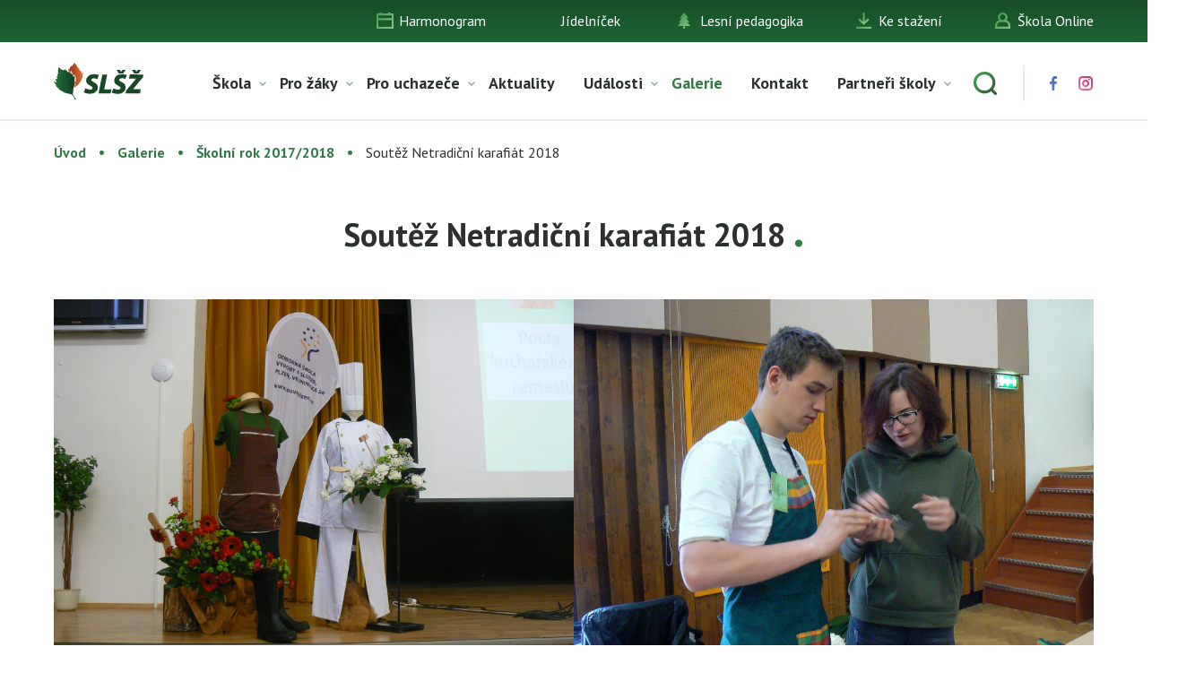

--- FILE ---
content_type: text/html; charset=UTF-8
request_url: http://www.slszlutice.cz/galerie/skolni-rok-2017-2018/soutez-netradicni-karafiat-2018/
body_size: 7062
content:
<!doctype html>
<html class="no-js" lang="en">
  <head>
    <meta charset="utf-8" />
    <meta http-equiv="x-ua-compatible" content="ie=edge">
    <meta name="viewport" content="width=device-width, initial-scale=1.0" />
    <title>Soutěž Netradiční karafiát 2018 | Střední lesnická škola Žlutice, příspěvková organizace</title>
    <link rel="stylesheet" href="http://www.slszlutice.cz/wp-content/themes/slszlutice.cz/style.css?v=1.161" />
    <link rel="stylesheet" href="http://www.slszlutice.cz/wp-content/themes/slszlutice.cz/css/component.css" />
    <link rel="apple-touch-icon" sizes="57x57" href="http://www.slszlutice.cz/wp-content/themes/slszlutice.cz/img/fav/apple-icon-57x57.png">
    <link rel="apple-touch-icon" sizes="60x60" href="http://www.slszlutice.cz/wp-content/themes/slszlutice.cz/img/fav/apple-icon-60x60.png">
    <link rel="apple-touch-icon" sizes="72x72" href="http://www.slszlutice.cz/wp-content/themes/slszlutice.cz/img/fav/apple-icon-72x72.png">
    <link rel="apple-touch-icon" sizes="76x76" href="http://www.slszlutice.cz/wp-content/themes/slszlutice.cz/img/fav/apple-icon-76x76.png">
    <link rel="apple-touch-icon" sizes="114x114" href="http://www.slszlutice.cz/wp-content/themes/slszlutice.cz/img/fav/apple-icon-114x114.png">
    <link rel="apple-touch-icon" sizes="120x120" href="http://www.slszlutice.cz/wp-content/themes/slszlutice.cz/img/fav/apple-icon-120x120.png">
    <link rel="apple-touch-icon" sizes="144x144" href="http://www.slszlutice.cz/wp-content/themes/slszlutice.cz/img/fav/apple-icon-144x144.png">
    <link rel="apple-touch-icon" sizes="152x152" href="http://www.slszlutice.cz/wp-content/themes/slszlutice.cz/img/fav/apple-icon-152x152.png">
    <link rel="apple-touch-icon" sizes="180x180" href="http://www.slszlutice.cz/wp-content/themes/slszlutice.cz/img/fav/apple-icon-180x180.png">
    <link rel="icon" type="image/png" sizes="192x192"  href="http://www.slszlutice.cz/wp-content/themes/slszlutice.cz/img/fav/android-icon-192x192.png">
    <link rel="icon" type="image/png" sizes="32x32" href="http://www.slszlutice.cz/wp-content/themes/slszlutice.cz/img/fav/favicon-32x32.png">
    <link rel="icon" type="image/png" sizes="96x96" href="http://www.slszlutice.cz/wp-content/themes/slszlutice.cz/img/fav/favicon-96x96.png">
    <link rel="icon" type="image/png" sizes="16x16" href="http://www.slszlutice.cz/wp-content/themes/slszlutice.cz/img/fav/favicon-16x16.png">
    <link rel="manifest" href="http://www.slszlutice.cz/wp-content/themes/slszlutice.cz/img/fav/manifest.json">
    <meta name="msapplication-TileColor" content="#ffffff">
    <meta name="msapplication-TileImage" content="http://www.slszlutice.cz/wp-content/themes/slszlutice.cz/img/fav/ms-icon-144x144.png">
    <meta name="theme-color" content="#ffffff">    
	<link href="https://fonts.googleapis.com/css?family=PT+Sans:400,700&display=swap&subset=latin-ext" rel="stylesheet">

<!-- All In One SEO Pack 3.7.0[224,285] -->
<script type="application/ld+json" class="aioseop-schema">{"@context":"https://schema.org","@graph":[{"@type":"Organization","@id":"http://www.slszlutice.cz/#organization","url":"http://www.slszlutice.cz/","name":"Střední lesnická škola Žlutice, příspěvková organizace","sameAs":[]},{"@type":"WebSite","@id":"http://www.slszlutice.cz/#website","url":"http://www.slszlutice.cz/","name":"Střední lesnická škola Žlutice, příspěvková organizace","publisher":{"@id":"http://www.slszlutice.cz/#organization"},"potentialAction":{"@type":"SearchAction","target":"http://www.slszlutice.cz/?s={search_term_string}","query-input":"required name=search_term_string"}},{"@type":"WebPage","@id":"http://www.slszlutice.cz/galerie/skolni-rok-2017-2018/soutez-netradicni-karafiat-2018/#webpage","url":"http://www.slszlutice.cz/galerie/skolni-rok-2017-2018/soutez-netradicni-karafiat-2018/","inLanguage":"cs","name":"Soutěž Netradiční karafiát 2018","isPartOf":{"@id":"http://www.slszlutice.cz/#website"},"breadcrumb":{"@id":"http://www.slszlutice.cz/galerie/skolni-rok-2017-2018/soutez-netradicni-karafiat-2018/#breadcrumblist"},"datePublished":"2018-08-28T17:35:39+02:00","dateModified":"2020-08-18T22:49:55+02:00"},{"@type":"BreadcrumbList","@id":"http://www.slszlutice.cz/galerie/skolni-rok-2017-2018/soutez-netradicni-karafiat-2018/#breadcrumblist","itemListElement":[{"@type":"ListItem","position":1,"item":{"@type":"WebPage","@id":"http://www.slszlutice.cz/","url":"http://www.slszlutice.cz/","name":"Střední lesnická škola Žlutice, příspěvková organizace"}},{"@type":"ListItem","position":2,"item":{"@type":"WebPage","@id":"http://www.slszlutice.cz/galerie/","url":"http://www.slszlutice.cz/galerie/","name":"Galerie"}},{"@type":"ListItem","position":3,"item":{"@type":"WebPage","@id":"http://www.slszlutice.cz/galerie/skolni-rok-2017-2018/","url":"http://www.slszlutice.cz/galerie/skolni-rok-2017-2018/","name":"Školní rok 2017/2018"}},{"@type":"ListItem","position":4,"item":{"@type":"WebPage","@id":"http://www.slszlutice.cz/galerie/skolni-rok-2017-2018/soutez-netradicni-karafiat-2018/","url":"http://www.slszlutice.cz/galerie/skolni-rok-2017-2018/soutez-netradicni-karafiat-2018/","name":"Soutěž Netradiční karafiát 2018"}}]}]}</script>
<link rel="canonical" href="http://www.slszlutice.cz/galerie/skolni-rok-2017-2018/soutez-netradicni-karafiat-2018/" />
<!-- All In One SEO Pack -->
<link rel='dns-prefetch' href='//s.w.org' />
		<script type="text/javascript">
			window._wpemojiSettings = {"baseUrl":"https:\/\/s.w.org\/images\/core\/emoji\/12.0.0-1\/72x72\/","ext":".png","svgUrl":"https:\/\/s.w.org\/images\/core\/emoji\/12.0.0-1\/svg\/","svgExt":".svg","source":{"concatemoji":"http:\/\/www.slszlutice.cz\/wp-includes\/js\/wp-emoji-release.min.js?ver=5.4.2"}};
			/*! This file is auto-generated */
			!function(e,a,t){var r,n,o,i,p=a.createElement("canvas"),s=p.getContext&&p.getContext("2d");function c(e,t){var a=String.fromCharCode;s.clearRect(0,0,p.width,p.height),s.fillText(a.apply(this,e),0,0);var r=p.toDataURL();return s.clearRect(0,0,p.width,p.height),s.fillText(a.apply(this,t),0,0),r===p.toDataURL()}function l(e){if(!s||!s.fillText)return!1;switch(s.textBaseline="top",s.font="600 32px Arial",e){case"flag":return!c([127987,65039,8205,9895,65039],[127987,65039,8203,9895,65039])&&(!c([55356,56826,55356,56819],[55356,56826,8203,55356,56819])&&!c([55356,57332,56128,56423,56128,56418,56128,56421,56128,56430,56128,56423,56128,56447],[55356,57332,8203,56128,56423,8203,56128,56418,8203,56128,56421,8203,56128,56430,8203,56128,56423,8203,56128,56447]));case"emoji":return!c([55357,56424,55356,57342,8205,55358,56605,8205,55357,56424,55356,57340],[55357,56424,55356,57342,8203,55358,56605,8203,55357,56424,55356,57340])}return!1}function d(e){var t=a.createElement("script");t.src=e,t.defer=t.type="text/javascript",a.getElementsByTagName("head")[0].appendChild(t)}for(i=Array("flag","emoji"),t.supports={everything:!0,everythingExceptFlag:!0},o=0;o<i.length;o++)t.supports[i[o]]=l(i[o]),t.supports.everything=t.supports.everything&&t.supports[i[o]],"flag"!==i[o]&&(t.supports.everythingExceptFlag=t.supports.everythingExceptFlag&&t.supports[i[o]]);t.supports.everythingExceptFlag=t.supports.everythingExceptFlag&&!t.supports.flag,t.DOMReady=!1,t.readyCallback=function(){t.DOMReady=!0},t.supports.everything||(n=function(){t.readyCallback()},a.addEventListener?(a.addEventListener("DOMContentLoaded",n,!1),e.addEventListener("load",n,!1)):(e.attachEvent("onload",n),a.attachEvent("onreadystatechange",function(){"complete"===a.readyState&&t.readyCallback()})),(r=t.source||{}).concatemoji?d(r.concatemoji):r.wpemoji&&r.twemoji&&(d(r.twemoji),d(r.wpemoji)))}(window,document,window._wpemojiSettings);
		</script>
		<style type="text/css">
img.wp-smiley,
img.emoji {
	display: inline !important;
	border: none !important;
	box-shadow: none !important;
	height: 1em !important;
	width: 1em !important;
	margin: 0 .07em !important;
	vertical-align: -0.1em !important;
	background: none !important;
	padding: 0 !important;
}
</style>
	<link rel='stylesheet' id='wp-block-library-css'  href='http://www.slszlutice.cz/wp-includes/css/dist/block-library/style.min.css?ver=' type='text/css' media='all' />
<link rel='stylesheet' id='fg-style-css'  href='http://www.slszlutice.cz/wp-content/plugins/folder-gallery/css/style.css?ver=' type='text/css' media='all' />
<link rel='stylesheet' id='dashicons-css'  href='http://www.slszlutice.cz/wp-includes/css/dashicons.min.css?ver=' type='text/css' media='all' />
<link rel='stylesheet' id='post-views-counter-frontend-css'  href='http://www.slszlutice.cz/wp-content/plugins/post-views-counter/css/frontend.min.css?ver=' type='text/css' media='all' />
<link rel='stylesheet' id='fancybox-css'  href='http://www.slszlutice.cz/wp-content/plugins/easy-fancybox/css/jquery.fancybox.min.css?ver=' type='text/css' media='screen' />
<script type='text/javascript' src='http://www.slszlutice.cz/wp-includes/js/jquery/jquery.js?ver=1.12.4-wp'></script>
<script type='text/javascript' src='http://www.slszlutice.cz/wp-includes/js/jquery/jquery-migrate.min.js?ver=1.4.1'></script>
<link rel='https://api.w.org/' href='http://www.slszlutice.cz/wp-json/' />
<link rel="EditURI" type="application/rsd+xml" title="RSD" href="http://www.slszlutice.cz/xmlrpc.php?rsd" />
<link rel="wlwmanifest" type="application/wlwmanifest+xml" href="http://www.slszlutice.cz/wp-includes/wlwmanifest.xml" /> 
<link rel='shortlink' href='http://www.slszlutice.cz/?p=7203' />
<link rel="alternate" type="application/json+oembed" href="http://www.slszlutice.cz/wp-json/oembed/1.0/embed?url=http%3A%2F%2Fwww.slszlutice.cz%2Fgalerie%2Fskolni-rok-2017-2018%2Fsoutez-netradicni-karafiat-2018%2F" />
<link rel="alternate" type="text/xml+oembed" href="http://www.slszlutice.cz/wp-json/oembed/1.0/embed?url=http%3A%2F%2Fwww.slszlutice.cz%2Fgalerie%2Fskolni-rok-2017-2018%2Fsoutez-netradicni-karafiat-2018%2F&#038;format=xml" />
<!-- Analytics by WP-Statistics v12.6.13 - https://wp-statistics.com/ -->
</head>
<body class="page">
    <section class="top">
        <div class="row">
            <ul>
				<li id="menu-item-34" class="icon-1 menu-item menu-item-type-post_type menu-item-object-page menu-item-34"><a href="http://www.slszlutice.cz/harmonogram/">Harmonogram</a></li>
<li id="menu-item-16631" class="menu-item menu-item-type-post_type menu-item-object-page menu-item-16631"><a href="http://www.slszlutice.cz/jidelnicek/">Jídelníček</a></li>
<li id="menu-item-33" class="icon-2 menu-item menu-item-type-post_type menu-item-object-page menu-item-33"><a href="http://www.slszlutice.cz/lesni-pedagogika/">Lesní pedagogika</a></li>
<li id="menu-item-31" class="icon-4 menu-item menu-item-type-post_type menu-item-object-page menu-item-31"><a href="http://www.slszlutice.cz/ke-stazeni/">Ke stažení</a></li>
<li id="menu-item-35" class="icon-5 menu-item menu-item-type-custom menu-item-object-custom menu-item-35"><a target="_blank" rel="noopener noreferrer" href="https://www.skolaonline.cz">Škola Online</a></li>
            </ul>
        </div>
    </section>
    <header>
        <div class="row">
            <div class="logo"><a href="http://www.slszlutice.cz"><img src="http://www.slszlutice.cz/wp-content/themes/slszlutice.cz/img/logo.svg" alt="SLŽŠ" />SLŽŠ</a></div>
           	<nav class="main-menu">
            	<ul>
					<li id="menu-item-11228" class="menu-item menu-item-type-custom menu-item-object-custom menu-item-has-children menu-item-11228"><a href="#">Škola</a>
<ul class="sub-menu">
	<li id="menu-item-205" class="menu-item menu-item-type-post_type menu-item-object-page menu-item-205"><a href="http://www.slszlutice.cz/skola/o-skole/">O škole</a></li>
	<li id="menu-item-207" class="menu-item menu-item-type-post_type menu-item-object-page menu-item-has-children menu-item-207"><a href="http://www.slszlutice.cz/skola/projekty/">Projekty</a>
	<ul class="sub-menu">
		<li id="menu-item-16782" class="menu-item menu-item-type-post_type menu-item-object-page menu-item-16782"><a href="http://www.slszlutice.cz/publicita/">Publicita</a></li>
	</ul>
</li>
	<li id="menu-item-210" class="menu-item menu-item-type-post_type menu-item-object-page menu-item-210"><a href="http://www.slszlutice.cz/skola/zamestnanci/">Zaměstnanci</a></li>
	<li id="menu-item-209" class="menu-item menu-item-type-post_type menu-item-object-page menu-item-209"><a href="http://www.slszlutice.cz/skola/skolni-polesi/">Školní polesí</a></li>
	<li id="menu-item-208" class="menu-item menu-item-type-post_type menu-item-object-page menu-item-208"><a href="http://www.slszlutice.cz/skola/skolni-jidelna/">Školní jídelna</a></li>
	<li id="menu-item-12831" class="menu-item menu-item-type-post_type menu-item-object-page menu-item-12831"><a href="http://www.slszlutice.cz/skola/skolska-rada/">Školská rada</a></li>
	<li id="menu-item-202" class="menu-item menu-item-type-post_type menu-item-object-page menu-item-202"><a href="http://www.slszlutice.cz/skola/domov-mladeze/">Domov mládeže</a></li>
	<li id="menu-item-204" class="menu-item menu-item-type-post_type menu-item-object-page menu-item-204"><a href="http://www.slszlutice.cz/skola/gdpr/">GDPR</a></li>
	<li id="menu-item-11557" class="menu-item menu-item-type-post_type menu-item-object-page menu-item-11557"><a href="http://www.slszlutice.cz/skola/vychovne-poradenstvi/">Výchovné poradenství</a></li>
	<li id="menu-item-12898" class="menu-item menu-item-type-post_type menu-item-object-page menu-item-12898"><a href="http://www.slszlutice.cz/skola/karierove-poradenstvi/">Kariérové poradenství</a></li>
	<li id="menu-item-18737" class="menu-item menu-item-type-post_type menu-item-object-page menu-item-18737"><a href="http://www.slszlutice.cz/ke-stazeni/primarni-prevence/">Primární prevence</a></li>
	<li id="menu-item-11749" class="menu-item menu-item-type-custom menu-item-object-custom menu-item-has-children menu-item-11749"><a href="#">EVVO</a>
	<ul class="sub-menu">
		<li id="menu-item-203" class="menu-item menu-item-type-post_type menu-item-object-page menu-item-203"><a href="http://www.slszlutice.cz/skola/evvo/">Informace</a></li>
	</ul>
</li>
	<li id="menu-item-390" class="menu-item menu-item-type-post_type menu-item-object-page menu-item-390"><a href="http://www.slszlutice.cz/skola/ypef/">YPEF</a></li>
</ul>
</li>
<li id="menu-item-11229" class="menu-item menu-item-type-custom menu-item-object-custom menu-item-has-children menu-item-11229"><a href="#">Pro žáky</a>
<ul class="sub-menu">
	<li id="menu-item-194" class="menu-item menu-item-type-custom menu-item-object-custom menu-item-194"><a target="_blank" rel="noopener noreferrer" href="https://www.skolaonline.cz/">Škola Online</a></li>
	<li id="menu-item-197" class="menu-item menu-item-type-post_type menu-item-object-page menu-item-197"><a href="http://www.slszlutice.cz/pro-zaky/podklady-k-vyuce/">Podklady k výuce</a></li>
	<li id="menu-item-11183" class="menu-item menu-item-type-post_type menu-item-object-page menu-item-has-children menu-item-11183"><a href="http://www.slszlutice.cz/pro-zaky/aktivity/">Aktivity</a>
	<ul class="sub-menu">
		<li id="menu-item-262" class="menu-item menu-item-type-post_type menu-item-object-page menu-item-262"><a href="http://www.slszlutice.cz/pro-zaky/aktivity/troubeni/">Troubení</a></li>
		<li id="menu-item-263" class="menu-item menu-item-type-post_type menu-item-object-page menu-item-263"><a href="http://www.slszlutice.cz/pro-zaky/aktivity/vabeni/">Vábení</a></li>
		<li id="menu-item-362" class="menu-item menu-item-type-post_type menu-item-object-page menu-item-362"><a href="http://www.slszlutice.cz/pro-zaky/aktivity/kynologie/">Kynologie</a></li>
		<li id="menu-item-363" class="menu-item menu-item-type-post_type menu-item-object-page menu-item-363"><a href="http://www.slszlutice.cz/pro-zaky/aktivity/myslivost-a-strelectvi/">Myslivost a střelectví</a></li>
		<li id="menu-item-361" class="menu-item menu-item-type-post_type menu-item-object-page menu-item-361"><a href="http://www.slszlutice.cz/pro-zaky/aktivity/fotografovani/">Fotografování</a></li>
		<li id="menu-item-13039" class="menu-item menu-item-type-post_type menu-item-object-page menu-item-13039"><a href="http://www.slszlutice.cz/pro-zaky/aktivity/sokolnictvi/">Sokolnictví</a></li>
	</ul>
</li>
	<li id="menu-item-375" class="menu-item menu-item-type-custom menu-item-object-custom menu-item-has-children menu-item-375"><a href="#">Stipendia</a>
	<ul class="sub-menu">
		<li id="menu-item-376" class="menu-item menu-item-type-post_type menu-item-object-page menu-item-376"><a href="http://www.slszlutice.cz/pro-zaky/stipendia/maturitni-obor/">Maturitní obor</a></li>
		<li id="menu-item-379" class="menu-item menu-item-type-custom menu-item-object-custom menu-item-has-children menu-item-379"><a href="#">Učňovské obory</a>
		<ul class="sub-menu">
			<li id="menu-item-377" class="menu-item menu-item-type-post_type menu-item-object-page menu-item-377"><a href="http://www.slszlutice.cz/pro-zaky/stipendia/ucnovske-obory/lesni-mechanizator/">Lesní mechanizátor</a></li>
			<li id="menu-item-378" class="menu-item menu-item-type-post_type menu-item-object-page menu-item-378"><a href="http://www.slszlutice.cz/pro-zaky/stipendia/ucnovske-obory/zahradnik/">Zahradník</a></li>
		</ul>
</li>
	</ul>
</li>
	<li id="menu-item-395" class="menu-item menu-item-type-custom menu-item-object-custom menu-item-has-children menu-item-395"><a href="http://www.slszlutice.cz/pro-zaky/skolni-parlament/obecne-informace/">Školní parlament</a>
	<ul class="sub-menu">
		<li id="menu-item-393" class="menu-item menu-item-type-post_type menu-item-object-page menu-item-393"><a href="http://www.slszlutice.cz/pro-zaky/skolni-parlament/obecne-informace/">Obecné informace</a></li>
		<li id="menu-item-392" class="menu-item menu-item-type-post_type menu-item-object-page menu-item-392"><a href="http://www.slszlutice.cz/pro-zaky/skolni-parlament/clenove-parlamentu/">Členové parlamentu</a></li>
	</ul>
</li>
	<li id="menu-item-16049" class="menu-item menu-item-type-custom menu-item-object-custom menu-item-has-children menu-item-16049"><a href="http://www.slszlutice.cz/obecne-informace-2/">Domovní rada</a>
	<ul class="sub-menu">
		<li id="menu-item-16036" class="menu-item menu-item-type-post_type menu-item-object-page menu-item-16036"><a href="http://www.slszlutice.cz/obecne-informace-2/">Obecné informace</a></li>
		<li id="menu-item-16035" class="menu-item menu-item-type-post_type menu-item-object-page menu-item-16035"><a href="http://www.slszlutice.cz/clenove-domovni-rady/">Členové domovní rady</a></li>
	</ul>
</li>
</ul>
</li>
<li id="menu-item-18" class="menu-item menu-item-type-post_type menu-item-object-page menu-item-has-children menu-item-18"><a href="http://www.slszlutice.cz/pro-uchazece/">Pro uchazeče</a>
<ul class="sub-menu">
	<li id="menu-item-191" class="menu-item menu-item-type-post_type menu-item-object-page menu-item-191"><a href="http://www.slszlutice.cz/pro-uchazece/den-otevrenych-dveri/">Den otevřených dveří</a></li>
	<li id="menu-item-193" class="menu-item menu-item-type-post_type menu-item-object-page menu-item-193"><a href="http://www.slszlutice.cz/pro-uchazece/studijni-obory/">Studijní obory</a></li>
	<li id="menu-item-192" class="menu-item menu-item-type-post_type menu-item-object-page menu-item-192"><a href="http://www.slszlutice.cz/pro-uchazece/prijimaci-rizeni/">Přijímací řízení</a></li>
</ul>
</li>
<li id="menu-item-10237" class="menu-item menu-item-type-taxonomy menu-item-object-category menu-item-10237"><a href="http://www.slszlutice.cz/ze-zivota-skoly/">Aktuality</a></li>
<li id="menu-item-10249" class="menu-item menu-item-type-taxonomy menu-item-object-category menu-item-has-children menu-item-10249"><a href="http://www.slszlutice.cz/udalosti/">Události</a>
<ul class="sub-menu">
	<li id="menu-item-16611" class="menu-item menu-item-type-post_type menu-item-object-page menu-item-16611"><a href="http://www.slszlutice.cz/festival-na-lesarne/">FESTIVAL NA LESÁRNĚ</a></li>
</ul>
</li>
<li id="menu-item-190" class="menu-item menu-item-type-post_type menu-item-object-page current-page-ancestor menu-item-190"><a href="http://www.slszlutice.cz/galerie/">Galerie</a></li>
<li id="menu-item-16" class="menu-item menu-item-type-post_type menu-item-object-page menu-item-16"><a href="http://www.slszlutice.cz/kontakt/">Kontakt</a></li>
<li id="menu-item-16399" class="menu-item menu-item-type-custom menu-item-object-custom menu-item-has-children menu-item-16399"><a href="https://www.slszlutice.cz/partneri-skoly/">Partneři školy</a>
<ul class="sub-menu">
	<li id="menu-item-16407" class="menu-item menu-item-type-post_type menu-item-object-page menu-item-16407"><a href="http://www.slszlutice.cz/spolecnost-wood-seeds/">WOOD SEEDS</a></li>
	<li id="menu-item-16940" class="menu-item menu-item-type-post_type menu-item-object-page menu-item-16940"><a href="http://www.slszlutice.cz/lesy-ceske-republiky-s-p/">Lesy České republiky, s. p.</a></li>
</ul>
</li>
            		<li class="search-icon"><a href="#"></a></li>
            		<li class="icon fb"><a target="_blank" href="https://www.facebook.com/SLSZlutice.cz/"></a></li>
            		<li class="icon insta"><a target="_blank" href="https://www.instagram.com/lesnicka_skola_zlutice/"></a></li>
            	</ul>
            </nav>
            <div id="dl-menu" class="dl-menuwrapper">
                <button class="dl-trigger">Menu</button>
                <ul class="dl-menu">
                    <li class="menu-item menu-item-type-custom menu-item-object-custom menu-item-has-children menu-item-11228"><a href="#">Škola</a>
<ul class="dl-submenu">
	<li class="menu-item menu-item-type-post_type menu-item-object-page menu-item-205"><a href="http://www.slszlutice.cz/skola/o-skole/">O škole</a></li>
	<li class="menu-item menu-item-type-post_type menu-item-object-page menu-item-has-children menu-item-207"><a href="http://www.slszlutice.cz/skola/projekty/">Projekty</a>
	<ul class="dl-submenu">
		<li class="menu-item menu-item-type-post_type menu-item-object-page menu-item-16782"><a href="http://www.slszlutice.cz/publicita/">Publicita</a></li>
	</ul>
</li>
	<li class="menu-item menu-item-type-post_type menu-item-object-page menu-item-210"><a href="http://www.slszlutice.cz/skola/zamestnanci/">Zaměstnanci</a></li>
	<li class="menu-item menu-item-type-post_type menu-item-object-page menu-item-209"><a href="http://www.slszlutice.cz/skola/skolni-polesi/">Školní polesí</a></li>
	<li class="menu-item menu-item-type-post_type menu-item-object-page menu-item-208"><a href="http://www.slszlutice.cz/skola/skolni-jidelna/">Školní jídelna</a></li>
	<li class="menu-item menu-item-type-post_type menu-item-object-page menu-item-12831"><a href="http://www.slszlutice.cz/skola/skolska-rada/">Školská rada</a></li>
	<li class="menu-item menu-item-type-post_type menu-item-object-page menu-item-202"><a href="http://www.slszlutice.cz/skola/domov-mladeze/">Domov mládeže</a></li>
	<li class="menu-item menu-item-type-post_type menu-item-object-page menu-item-204"><a href="http://www.slszlutice.cz/skola/gdpr/">GDPR</a></li>
	<li class="menu-item menu-item-type-post_type menu-item-object-page menu-item-11557"><a href="http://www.slszlutice.cz/skola/vychovne-poradenstvi/">Výchovné poradenství</a></li>
	<li class="menu-item menu-item-type-post_type menu-item-object-page menu-item-12898"><a href="http://www.slszlutice.cz/skola/karierove-poradenstvi/">Kariérové poradenství</a></li>
	<li class="menu-item menu-item-type-post_type menu-item-object-page menu-item-18737"><a href="http://www.slszlutice.cz/ke-stazeni/primarni-prevence/">Primární prevence</a></li>
	<li class="menu-item menu-item-type-custom menu-item-object-custom menu-item-has-children menu-item-11749"><a href="#">EVVO</a>
	<ul class="dl-submenu">
		<li class="menu-item menu-item-type-post_type menu-item-object-page menu-item-203"><a href="http://www.slszlutice.cz/skola/evvo/">Informace</a></li>
	</ul>
</li>
	<li class="menu-item menu-item-type-post_type menu-item-object-page menu-item-390"><a href="http://www.slszlutice.cz/skola/ypef/">YPEF</a></li>
</ul>
</li>
<li class="menu-item menu-item-type-custom menu-item-object-custom menu-item-has-children menu-item-11229"><a href="#">Pro žáky</a>
<ul class="dl-submenu">
	<li class="menu-item menu-item-type-custom menu-item-object-custom menu-item-194"><a target="_blank" rel="noopener noreferrer" href="https://www.skolaonline.cz/">Škola Online</a></li>
	<li class="menu-item menu-item-type-post_type menu-item-object-page menu-item-197"><a href="http://www.slszlutice.cz/pro-zaky/podklady-k-vyuce/">Podklady k výuce</a></li>
	<li class="menu-item menu-item-type-post_type menu-item-object-page menu-item-has-children menu-item-11183"><a href="http://www.slszlutice.cz/pro-zaky/aktivity/">Aktivity</a>
	<ul class="dl-submenu">
		<li class="menu-item menu-item-type-post_type menu-item-object-page menu-item-262"><a href="http://www.slszlutice.cz/pro-zaky/aktivity/troubeni/">Troubení</a></li>
		<li class="menu-item menu-item-type-post_type menu-item-object-page menu-item-263"><a href="http://www.slszlutice.cz/pro-zaky/aktivity/vabeni/">Vábení</a></li>
		<li class="menu-item menu-item-type-post_type menu-item-object-page menu-item-362"><a href="http://www.slszlutice.cz/pro-zaky/aktivity/kynologie/">Kynologie</a></li>
		<li class="menu-item menu-item-type-post_type menu-item-object-page menu-item-363"><a href="http://www.slszlutice.cz/pro-zaky/aktivity/myslivost-a-strelectvi/">Myslivost a střelectví</a></li>
		<li class="menu-item menu-item-type-post_type menu-item-object-page menu-item-361"><a href="http://www.slszlutice.cz/pro-zaky/aktivity/fotografovani/">Fotografování</a></li>
		<li class="menu-item menu-item-type-post_type menu-item-object-page menu-item-13039"><a href="http://www.slszlutice.cz/pro-zaky/aktivity/sokolnictvi/">Sokolnictví</a></li>
	</ul>
</li>
	<li class="menu-item menu-item-type-custom menu-item-object-custom menu-item-has-children menu-item-375"><a href="#">Stipendia</a>
	<ul class="dl-submenu">
		<li class="menu-item menu-item-type-post_type menu-item-object-page menu-item-376"><a href="http://www.slszlutice.cz/pro-zaky/stipendia/maturitni-obor/">Maturitní obor</a></li>
		<li class="menu-item menu-item-type-custom menu-item-object-custom menu-item-has-children menu-item-379"><a href="#">Učňovské obory</a>
		<ul class="dl-submenu">
			<li class="menu-item menu-item-type-post_type menu-item-object-page menu-item-377"><a href="http://www.slszlutice.cz/pro-zaky/stipendia/ucnovske-obory/lesni-mechanizator/">Lesní mechanizátor</a></li>
			<li class="menu-item menu-item-type-post_type menu-item-object-page menu-item-378"><a href="http://www.slszlutice.cz/pro-zaky/stipendia/ucnovske-obory/zahradnik/">Zahradník</a></li>
		</ul>
</li>
	</ul>
</li>
	<li class="menu-item menu-item-type-custom menu-item-object-custom menu-item-has-children menu-item-395"><a href="http://www.slszlutice.cz/pro-zaky/skolni-parlament/obecne-informace/">Školní parlament</a>
	<ul class="dl-submenu">
		<li class="menu-item menu-item-type-post_type menu-item-object-page menu-item-393"><a href="http://www.slszlutice.cz/pro-zaky/skolni-parlament/obecne-informace/">Obecné informace</a></li>
		<li class="menu-item menu-item-type-post_type menu-item-object-page menu-item-392"><a href="http://www.slszlutice.cz/pro-zaky/skolni-parlament/clenove-parlamentu/">Členové parlamentu</a></li>
	</ul>
</li>
	<li class="menu-item menu-item-type-custom menu-item-object-custom menu-item-has-children menu-item-16049"><a href="http://www.slszlutice.cz/obecne-informace-2/">Domovní rada</a>
	<ul class="dl-submenu">
		<li class="menu-item menu-item-type-post_type menu-item-object-page menu-item-16036"><a href="http://www.slszlutice.cz/obecne-informace-2/">Obecné informace</a></li>
		<li class="menu-item menu-item-type-post_type menu-item-object-page menu-item-16035"><a href="http://www.slszlutice.cz/clenove-domovni-rady/">Členové domovní rady</a></li>
	</ul>
</li>
</ul>
</li>
<li class="menu-item menu-item-type-post_type menu-item-object-page menu-item-has-children menu-item-18"><a href="http://www.slszlutice.cz/pro-uchazece/">Pro uchazeče</a>
<ul class="dl-submenu">
	<li class="menu-item menu-item-type-post_type menu-item-object-page menu-item-191"><a href="http://www.slszlutice.cz/pro-uchazece/den-otevrenych-dveri/">Den otevřených dveří</a></li>
	<li class="menu-item menu-item-type-post_type menu-item-object-page menu-item-193"><a href="http://www.slszlutice.cz/pro-uchazece/studijni-obory/">Studijní obory</a></li>
	<li class="menu-item menu-item-type-post_type menu-item-object-page menu-item-192"><a href="http://www.slszlutice.cz/pro-uchazece/prijimaci-rizeni/">Přijímací řízení</a></li>
</ul>
</li>
<li class="menu-item menu-item-type-taxonomy menu-item-object-category menu-item-10237"><a href="http://www.slszlutice.cz/ze-zivota-skoly/">Aktuality</a></li>
<li class="menu-item menu-item-type-taxonomy menu-item-object-category menu-item-has-children menu-item-10249"><a href="http://www.slszlutice.cz/udalosti/">Události</a>
<ul class="dl-submenu">
	<li class="menu-item menu-item-type-post_type menu-item-object-page menu-item-16611"><a href="http://www.slszlutice.cz/festival-na-lesarne/">FESTIVAL NA LESÁRNĚ</a></li>
</ul>
</li>
<li class="menu-item menu-item-type-post_type menu-item-object-page current-page-ancestor menu-item-190"><a href="http://www.slszlutice.cz/galerie/">Galerie</a></li>
<li class="menu-item menu-item-type-post_type menu-item-object-page menu-item-16"><a href="http://www.slszlutice.cz/kontakt/">Kontakt</a></li>
<li class="menu-item menu-item-type-custom menu-item-object-custom menu-item-has-children menu-item-16399"><a href="https://www.slszlutice.cz/partneri-skoly/">Partneři školy</a>
<ul class="dl-submenu">
	<li class="menu-item menu-item-type-post_type menu-item-object-page menu-item-16407"><a href="http://www.slszlutice.cz/spolecnost-wood-seeds/">WOOD SEEDS</a></li>
	<li class="menu-item menu-item-type-post_type menu-item-object-page menu-item-16940"><a href="http://www.slszlutice.cz/lesy-ceske-republiky-s-p/">Lesy České republiky, s. p.</a></li>
</ul>
</li>
                </ul>
            </div>
        </div>
    </header>
    <section class="search-wrap">
        <div class="row">
        	<a href="#" class="close">×</a>
        	<div class="title">Co hledáte?</div>
            <form action="http://www.slszlutice.cz" method="get">
                <input type="text" name="s" class="search-text" placeholder="Hledaný text" />
                <input type="submit" class="search-submit" value="Vyhledat" />
            </form>
        </div>
    </section>
    <div class="search-wrap-shadow"></div>
    <section class="sub-header smaller nobg">
        <div class="row">
        	<div class="breadcrums">
            	<!-- Breadcrumb NavXT 6.5.0 -->
<a property="item" typeof="WebPage" title="Přejít na Střední lesnická škola Žlutice, příspěvková organizace." href="http://www.slszlutice.cz" class="home" >Úvod</a> <span>.</span> <a property="item" typeof="WebPage" title="Přejít na Galerie." href="http://www.slszlutice.cz/galerie/" class="post post-page" >Galerie</a> <span>.</span> <a property="item" typeof="WebPage" title="Přejít na Školní rok 2017/2018." href="http://www.slszlutice.cz/galerie/skolni-rok-2017-2018/" class="post post-page" >Školní rok 2017/2018</a> <span>.</span> Soutěž Netradiční karafiát 2018            </div>
            <h1><strong>Soutěž Netradiční karafiát 2018 <span>.</span></strong></h1>
                    </div>
    </section>
    <section>
        <div class="row">
            <div class="entry entry-page">
            	
                            
		<style type="text/css">
			#gallery-1 {
				margin: auto;
			}
			#gallery-1 .gallery-item {
				float: left;
				margin-top: 10px;
				text-align: center;
				width: 50%;
			}
			#gallery-1 img {
				border: 2px solid #cfcfcf;
			}
			#gallery-1 .gallery-caption {
				margin-left: 0;
			}
			/* see gallery_shortcode() in wp-includes/media.php */
		</style>
		<div id='gallery-1' class='gallery galleryid-7203 gallery-columns-2 gallery-size-medium'><dl class='gallery-item'>
			<dt class='gallery-icon landscape'>
				<a href='http://www.slszlutice.cz/wp-content/uploads/2018/08/33772726_1718684638225287_3594304499042222080_o.jpg'><img width="300" height="225" src="http://www.slszlutice.cz/wp-content/uploads/2018/08/33772726_1718684638225287_3594304499042222080_o.jpg" class="attachment-medium size-medium" alt="" /></a>
			</dt></dl><dl class='gallery-item'>
			<dt class='gallery-icon landscape'>
				<a href='http://www.slszlutice.cz/wp-content/uploads/2018/08/33813108_1718684211558663_6862387033449431040_o.jpg'><img width="300" height="225" src="http://www.slszlutice.cz/wp-content/uploads/2018/08/33813108_1718684211558663_6862387033449431040_o.jpg" class="attachment-medium size-medium" alt="" /></a>
			</dt></dl><br style="clear: both" /><dl class='gallery-item'>
			<dt class='gallery-icon landscape'>
				<a href='http://www.slszlutice.cz/wp-content/uploads/2018/08/33835350_1718684184891999_2653823145026256896_o.jpg'><img width="300" height="225" src="http://www.slszlutice.cz/wp-content/uploads/2018/08/33835350_1718684184891999_2653823145026256896_o.jpg" class="attachment-medium size-medium" alt="" /></a>
			</dt></dl><dl class='gallery-item'>
			<dt class='gallery-icon landscape'>
				<a href='http://www.slszlutice.cz/wp-content/uploads/2018/08/33870876_1718684651558619_2383521873628495872_o.jpg'><img width="300" height="225" src="http://www.slszlutice.cz/wp-content/uploads/2018/08/33870876_1718684651558619_2383521873628495872_o.jpg" class="attachment-medium size-medium" alt="" /></a>
			</dt></dl><br style="clear: both" /><dl class='gallery-item'>
			<dt class='gallery-icon portrait'>
				<a href='http://www.slszlutice.cz/wp-content/uploads/2018/08/33896717_1718684028225348_891233038501937152_n.jpg'><img width="225" height="300" src="http://www.slszlutice.cz/wp-content/uploads/2018/08/33896717_1718684028225348_891233038501937152_n.jpg" class="attachment-medium size-medium" alt="" /></a>
			</dt></dl>
			<br style='clear: both' />
		</div>

                <div class="clear"></div>
                                                    </div>
        </div>
    </section>
    <footer>
    	<div class="row">
        	<div class="map">
            	<a href="http://www.slszlutice.cz/kontakt/#mapa" class="button orange right">zobrazit mapu</a>
            	<p class="place">
                    <strong>Střední lesnická škola Žlutice, příspěvková organizace</strong><br />
                    Žižkov 345<br />
                    364 52 Žlutice
                </p>
            </div>
            <div class="col">
            	<div class="title">Užitečné odkazy</div>
            	<ul>
					<li id="menu-item-112" class="menu-item menu-item-type-post_type menu-item-object-page menu-item-112"><a href="http://www.slszlutice.cz/ke-stazeni/">Ke stažení</a></li>
<li id="menu-item-11225" class="menu-item menu-item-type-taxonomy menu-item-object-category menu-item-11225"><a href="http://www.slszlutice.cz/ze-zivota-skoly/">Aktuality</a></li>
<li id="menu-item-113" class="menu-item menu-item-type-post_type menu-item-object-page menu-item-113"><a href="http://www.slszlutice.cz/kontakt/">Kontakt</a></li>
                </ul>
            </div>
            <div class="col">
            	<div class="title">Pro uchazeče</div>
            	<ul>
					<li id="menu-item-116" class="menu-item menu-item-type-post_type menu-item-object-page menu-item-116"><a href="http://www.slszlutice.cz/pro-uchazece/prijimaci-rizeni/">Přijímací řízení</a></li>
<li id="menu-item-117" class="menu-item menu-item-type-post_type menu-item-object-page menu-item-117"><a href="http://www.slszlutice.cz/pro-uchazece/studijni-obory/">Studijní obory</a></li>
                </ul>
            </div>
            <div class="col">
            	<div class="title">Pro žáky</div>
            	<ul>
					<li id="menu-item-118" class="menu-item menu-item-type-custom menu-item-object-custom menu-item-118"><a target="_blank" rel="noopener noreferrer" href="https://www.skolaonline.cz/">Škola Online</a></li>
                </ul>
            </div>
            <div class="col">
            	<div class="title">Sledujte nás</div>
            	<ul>
					<li id="menu-item-120" class="menu-item menu-item-type-custom menu-item-object-custom menu-item-120"><a target="_blank" rel="noopener noreferrer" href="https://www.facebook.com/SLSZlutice.cz/">Facebook</a></li>
<li id="menu-item-121" class="menu-item menu-item-type-custom menu-item-object-custom menu-item-121"><a target="_blank" rel="noopener noreferrer" href="https://www.instagram.com/lesnicka_skola_zlutice/">Instagram</a></li>
                </ul>
            </div>
            <div class="copy">Střední lesnická škola Žlutice © 2020 | <a href="http://www.slszlutice.cz/prohlaseni-o-pristupnosti/">Prohlášení o přístupnosti</a></div>
        </div>
    </footer>
	<script type="text/javascript" src="http://www.slszlutice.cz/wp-content/themes/slszlutice.cz/js/jquery-latest.min.js"></script>
    <script type="text/javascript" src="http://www.slszlutice.cz/wp-content/themes/slszlutice.cz/js/modernizr.custom.js"></script>
    <script type="text/javascript" src="http://www.slszlutice.cz/wp-content/themes/slszlutice.cz/js/jquery.dlmenu.js?v=1.01"></script>
    <script type="text/javascript" src="http://www.slszlutice.cz/wp-content/themes/slszlutice.cz/js/custom.js"></script>
	<script type='text/javascript' src='http://www.slszlutice.cz/wp-content/plugins/easy-fancybox/js/jquery.fancybox.min.js?ver=1.3.24'></script>
<script type='text/javascript'>
var fb_timeout, fb_opts={'overlayShow':true,'hideOnOverlayClick':true,'showCloseButton':true,'padding':0,'margin':20,'centerOnScroll':false,'enableEscapeButton':true,'autoScale':true };
if(typeof easy_fancybox_handler==='undefined'){
var easy_fancybox_handler=function(){
jQuery('.nofancybox,a.wp-block-file__button,a.pin-it-button,a[href*="pinterest.com/pin/create"],a[href*="facebook.com/share"],a[href*="twitter.com/share"]').addClass('nolightbox');
/* IMG */
var fb_IMG_select='a[href*=".jpg"]:not(.nolightbox,li.nolightbox>a),area[href*=".jpg"]:not(.nolightbox),a[href*=".jpeg"]:not(.nolightbox,li.nolightbox>a),area[href*=".jpeg"]:not(.nolightbox),a[href*=".png"]:not(.nolightbox,li.nolightbox>a),area[href*=".png"]:not(.nolightbox),a[href*=".webp"]:not(.nolightbox,li.nolightbox>a),area[href*=".webp"]:not(.nolightbox)';
jQuery(fb_IMG_select).addClass('fancybox image');
var fb_IMG_sections=jQuery('.gallery,.wp-block-gallery,.tiled-gallery,.wp-block-jetpack-tiled-gallery');
fb_IMG_sections.each(function(){jQuery(this).find(fb_IMG_select).attr('rel','gallery-'+fb_IMG_sections.index(this));});
jQuery('a.fancybox,area.fancybox,li.fancybox a').each(function(){jQuery(this).fancybox(jQuery.extend({},fb_opts,{'transitionIn':'elastic','easingIn':'easeOutBack','transitionOut':'elastic','easingOut':'easeInBack','opacity':false,'hideOnContentClick':false,'titleShow':false,'titlePosition':'over','titleFromAlt':true,'showNavArrows':true,'enableKeyboardNav':true,'cyclic':false}))});};
jQuery('a.fancybox-close').on('click',function(e){e.preventDefault();jQuery.fancybox.close()});
};
var easy_fancybox_auto=function(){setTimeout(function(){jQuery('#fancybox-auto').trigger('click')},1000);};
jQuery(easy_fancybox_handler);jQuery(document).on('post-load',easy_fancybox_handler);
jQuery(easy_fancybox_auto);
</script>
<script type='text/javascript' src='http://www.slszlutice.cz/wp-content/plugins/easy-fancybox/js/jquery.easing.min.js?ver=1.4.1'></script>
<script type='text/javascript' src='http://www.slszlutice.cz/wp-includes/js/wp-embed.min.js?ver=5.4.2'></script>
  </body>
</html>








--- FILE ---
content_type: image/svg+xml
request_url: http://www.slszlutice.cz/wp-content/themes/slszlutice.cz/img/logo.svg
body_size: 4829
content:
<?xml version="1.0" encoding="utf-8"?>
<!-- Generator: Adobe Illustrator 16.0.0, SVG Export Plug-In . SVG Version: 6.00 Build 0)  -->
<!DOCTYPE svg PUBLIC "-//W3C//DTD SVG 1.1//EN" "http://www.w3.org/Graphics/SVG/1.1/DTD/svg11.dtd">
<svg version="1.1" id="Vrstva_1" xmlns="http://www.w3.org/2000/svg" xmlns:xlink="http://www.w3.org/1999/xlink" x="0px" y="0px"
	 width="840.487px" height="344.972px" viewBox="0 0 840.487 344.972" enable-background="new 0 0 840.487 344.972"
	 xml:space="preserve">
<g>
	<defs>
		<path id="SVGID_1_" d="M43.359,52.254c-1.489,6.154-2.296,12.341-2.892,18.634c-0.911,9.413-1.595,18.966,0.596,28.186
			c0.561,2.455,3.348,4.944,1.875,6.801c-0.472,0.632-1.138,1.228-1.963,1.456c-1.419,0.421-2.909-0.561-4.347-1.105
			c-1.578-0.683-2.998-1.524-4.347-2.506c0.929,4.487,1.98,9.01,2.769,13.549c0.684,3.261,1.245,6.592,1.824,9.817
			c-0.491,0.631-1.017,1.209-1.648,1.595c-1.682,1.105-3.681,1.438-5.61,0.964c-1.998-0.455-3.732-1.718-4.837-3.471
			c1.91,4.207,3.471,8.554,4.837,13.008c1,3.295,3.156,6.643,2.051,9.763c-0.455,1.263-1.139,2.419-2.051,3.383
			c-1.823,1.911-4.328,2.664-6.958,2.839c-1.719,0.158-3.384-0.14-5.067-0.631c-1.735-0.421-3.312-1.139-4.821-2.121
			c0.983,2.963,2.315,5.838,3.63,8.747c1.191,2.385,2.541,4.698,3.804,6.942c2.454,4.33,4.907,8.589,7.414,12.813
			c-1.174,0.981-2.507,1.789-3.944,2.244c-2.068,0.648-4.312,0.631-6.345,0.385c-3.664-0.42-6.889-2.418-10.027-4.434
			c-2.664-1.735-5.101-3.733-7.135-6.172c-0.139,0.544-0.21,1.176-0.139,1.685c0.841,5.152,3.488,9.765,6.1,14.286
			c3.05,5.224,6.976,9.729,11.043,14.146c3.348,3.68,6.889,7.063,10.693,10.219c-1.735,0.088-3.542-0.104-5.206-0.368
			c-2.559-0.385-5.032-1.069-7.363-2.155c1.403,2.629,3.016,4.996,4.838,7.432c3.716,4.926,8.117,9.431,12.937,13.375
			c3.138,2.577,6.642,4.732,9.57,7.572c2.438,2.613,4.278,5.68,6.505,8.379c4.189,5.067,8.553,9.815,14.039,13.235
			c4.33,2.838,9.098,5.029,14.182,6.222c4.908,1.228,9.885,2.297,13.585,5.575c0.701,0.472,1.209,1.227,1.42,2.051l-4.645,2.945
			c11.848,3.26,23.698,6.432,35.652,9.519c14.954,3.767,29.889,7.412,44.945,10.885c5.364,5.415,10.15,11.2,14.339,17.493
			c6.118,9.01,10.921,18.844,14.374,29.15l10.061,0.387l0.106-0.036l1.857-0.227c-2.154-2.858-4.329-5.785-6.466-8.713
			c-3.699-5.275-7.38-10.604-10.886-16.057c-3.839-5.854-6.942-12.323-10.921-18.106c-1.841-2.631-3.962-5.12-4.347-8.222
			c0-0.579,0.157-1.104,0.333-1.646c0.771-3.717,2.034-7.242,2.892-10.922c0.753-3.084,1.174-6.169,1.508-9.255
			c0.595-5.592,0.928-11.22,1.104-16.882c0.246-3.979,0.455-8.028,1.087-12.042c0.98-6.819,3.137-13.375,5.312-19.965
			c2.523-7.871,5.275-15.705,7.273-23.751c0.929-4.138,1.595-8.415,2.455-12.604c1.051-4.769,2.05-9.519,2.226-14.321
			c0-1.613-0.176-3.225-0.666-4.698c-1.159,3.664-2.805,7.1-4.961,10.34c-1.297,2-2.664,3.91-4.347,5.646
			c0.63-1.245,1.104-2.507,1.436-3.803c2.034-6.908,2.664-14.182,3.174-21.281c0.683-10.027,0.368-20.053-1.051-29.957
			c-0.299-2.507-0.72-5.031-1.246-7.608c-1.175,2.664-2.313,5.188-3.576,7.818c-1.332,2.91-2.681,5.873-4.031,8.852
			c-1.911-5.381-3.891-10.657-6.1-15.881c-3.085-7.31-6.679-14.321-9.851-21.526c-1.315-2.997-2.752-5.994-4.014-8.886
			c-0.177,2.576-0.562,5.118-1.141,7.659c-0.718,3.348-1.769,6.609-3.084,9.693c-1.35-2.243-2.787-4.434-4.278-6.555
			c-3.47-5.03-7.274-9.869-11.305-14.391c-2.701-3.085-5.609-6.048-8.625-8.87c0.649,3.278,0.421,6.643-0.63,9.799
			c-0.544,1.648-1.403,3.26-2.402,4.75c-0.124-0.928-0.263-1.858-0.683-2.594c-1.492-3.085-3.559-5.925-5.681-8.66
			c-2.856-3.768-5.311-7.782-7.993-11.674c-1.98-2.874-4.084-5.68-6.17-8.519c-0.298,2.839-0.42,5.645-0.298,8.519
			c0.053,3.805,0.649,7.607,1.403,11.324c-0.351-0.701-0.718-1.42-1.14-2.156c-2.085-4.523-3.769-9.186-6.17-13.586
			c-1.455-2.733-3.191-5.363-4.996-7.887c-0.122,1.594-0.421,3.277-0.945,4.732c-0.703,1.893-1.526,3.665-2.947,4.979
			c-1.349,1.315-3.014,2.208-4.785,2.594c-2.296,0.491-4.609-0.649-6.993-1.227c-6.258-1.56-12.096-4.364-17.547-7.958
			c-5.662-3.717-10.605-8.449-14.936-13.568c-2.401-2.752-4.469-5.732-6.415-8.816C45.885,43.244,44.534,47.715,43.359,52.254"/>
	</defs>
	<clipPath id="SVGID_2_">
		<use xlink:href="#SVGID_1_"  overflow="visible"/>
	</clipPath>
	
		<linearGradient id="SVGID_3_" gradientUnits="userSpaceOnUse" x1="4.882813e-004" y1="344.9722" x2="1.0005" y2="344.9722" gradientTransform="matrix(209.0608 0 0 -209.0608 0 72311.9922)">
		<stop  offset="0" style="stop-color:#21763B"/>
		<stop  offset="1" style="stop-color:#13351B"/>
	</linearGradient>
	<rect x="-0.043" y="38.828" clip-path="url(#SVGID_2_)" fill="url(#SVGID_3_)" width="209.103" height="306.144"/>
</g>
<g>
	<defs>
		<rect id="SVGID_4_" y="0.001" width="840.487" height="344.971"/>
	</defs>
	<clipPath id="SVGID_5_">
		<use xlink:href="#SVGID_4_"  overflow="visible"/>
	</clipPath>
	<path clip-path="url(#SVGID_5_)" fill-rule="evenodd" clip-rule="evenodd" fill="#194825" d="M679.315,288.695v-28.677
		c30.475-36.755,62.95-71.945,91.65-110.113l-65.884,0.398l7.646-39.92l127.759,0.281l-6.004,28.24
		c-30.353,36.871-62.721,72.17-91.312,110.45l72.194-0.07l-6.754,39.521L679.315,288.695z M679.315,130.794l6.65-15.25
		c-2.206-0.642-4.425-1.233-6.65-1.78V130.794z M422.096,119.302l1.432-3.477c-0.476-0.208-0.953-0.409-1.432-0.61V119.302z
		 M679.315,113.764v17.03l-10.449,23.966c-13.884-11.54-35.487-13.111-50.217-2.37c-4.855,4.693-9.499,13.02-2.087,17.78
		c14.588,7.505,28.193,16.793,42.382,25.002c14.097,15.365,18.766,38.231,11.118,57.748c-10.883,22.234-33.563,38.373-58.497,39.685
		c-23.69,0.518-47.871-2.158-69.285-12.853l17.052-38.678c19.516,7.928,47.026,21.907,64.524,3.308
		c4.081-6.851,0.799-16.209-6.215-19.727l-34.878-21.32c-32.251-25.707-12.831-83.382,25.754-91.075
		C631.973,107.552,656.13,108.077,679.315,113.764 M679.315,260.018l-1.442,1.744l-5.207,26.927l6.649,0.006V260.018z
		 M422.096,288.008v-9.819c8.468-56.137,21.708-111.322,33.589-166.821h45.127L473.018,249.8h68.699l-9.617,38.208H422.096z
		 M296.635,240.628l-15.69,37.435c37.153,18.388,88.871,22.47,118.823-11.328c18.295-19.866,15.832-52.541-3.495-70.857
		l-40.554-25.825c-11.187-9.218,3.12-22.587,13.486-23.76c13.3-0.633,26.271,3.145,38.022,9.148l14.869-36.138v-4.087
		c-22.946-9.553-48.463-9.131-72.381-3.799c-29.179,8.208-55.072,40.412-43.626,71.209c9.217,24.768,37.528,30.726,55.799,46.674
		c8.771,12.69-8.256,26.104-20.595,24.113C325.954,250.924,310.731,247.361,296.635,240.628 M422.096,278.189v9.819h-1.43
		C421.126,284.731,421.603,281.459,422.096,278.189"/>
</g>
<g>
	<defs>
		<path id="SVGID_6_" d="M193.443,0c-3.506,4.856-6.942,9.852-10.203,14.813c-2.733,4.137-4.767,8.484-7.66,12.34
			c-1.138,1.525-2.401,2.893-3.663,4.19c-0.386,1.367-1.489,2.296-2.839,2.576c-1.737,0.298-3.174-0.999-3.928-2.576l-3.593-4.874
			c-0.806,3.366-1.402,6.855-1.665,10.342c-0.246,3.471-0.246,6.925,0,10.395c-2.068-2.63-3.558-5.662-4.312-8.887
			c-0.298-1.508-0.578-3.032-0.596-4.523c-1.508,3.559-2.822,7.188-3.839,10.833c-1.262,4.453-2.278,8.853-2.787,13.446
			c-0.21,1.945-0.421,3.943-0.474,5.889c-2.121-1.228-3.978-2.962-5.38-5.049c-0.966-1.42-1.771-3.032-2.14-4.714l0.106-1.316
			c-1.051,2.613-1.929,5.312-2.769,7.977c-0.895,3.015-1.665,6.064-2.297,9.184c2.875,2.577,5.68,5.242,8.379,7.958
			c5.749,6.048,11.113,12.481,15.935,19.405c0.402-4.558,0.682-9.114,0.77-13.603c0.123-4.241,0.053-8.431-0.175-12.602
			c3.05,5.959,5.978,11.919,8.922,17.932c5.014,10.394,10.238,20.719,14.637,31.306c0.735,1.771,1.403,3.506,2.138,5.241
			c1.473-5.661,3.542-11.078,6.118-16.248c0.561-1.176,1.157-2.21,1.735-3.262c1.105,3.77,1.911,7.626,2.753,11.605
			c1.577,7.52,2.839,15.127,3.505,22.788c0.333,3.47,0.595,6.906,0.648,10.377c1.421-4.961,2.946-9.939,4.594-14.9
			c1.192-3.628,2.506-7.274,3.855-10.92c-0.666,8.624-1.471,17.231-2.312,25.82c-0.773,7.31-1.334,14.584-2.175,21.858
			c-1.682,14.339-4.189,28.607-8.291,42.474c-2.225,7.572-4.908,15.058-7.993,22.366c6.258-4.715,12.322-9.342,18.459-14.164
			c10.235-8.046,20.349-16.229,30.359-24.575c-0.753,0.333-1.472,0.474-2.226,0.42c-0.772,0-1.438-0.367-2.034-0.805
			c1.526-2.068,3.086-3.962,4.769-5.873c4.434-5.065,10.062-9.184,13.76-14.778c2.663-4.171,4.82-8.604,6.434-13.268
			c1.418-4.453,1.471-9.307,3.171-13.655c0.755-1.735,2.314-3.05,3.454-4.61c1.665-2.506,3.049-5.118,4.312-7.783
			c2.804-6.065,4.576-12.534,5.47-19.089c-1.193,2.208-2.964,4.066-5.05,5.329c-1.174,0.754-2.366,1.261-3.716,1.682
			c1.982-4.101,3.523-8.291,4.962-12.69c1.682-5.312,3.12-10.781,3.804-16.373c0.455-4.049,0.543-8.115,0.298-12.164
			c-1.192,3.751-3.262,7.063-5.978,9.816c-2.647,2.611-5.486,5.065-9.045,5.784c-1.437,0.333-2.928,0.333-4.523,0.141
			c1.595-4.103,2.489-8.344,2.841-12.744c0.314-4.61,0-9.185-1.158-13.707c-0.928,1.367-2.279,2.418-3.769,3.014
			c-3.629,1.385-7.73,0.245-11.235-1.14c0-4.031-0.019-7.975-0.299-11.989c-0.175-2.962-0.316-5.873-0.648-8.835
			c-0.334,1.491-1.21,2.752-2.455,3.594c-0.928,0.631-1.892,1.191-2.909,1.069c-0.755-0.14-1.368-0.508-1.998-0.894
			c-2.034-1.35-2.192-4.154-2.753-6.591c-1.015-3.996-1.647-8.098-1.892-12.183c-0.684,1.052-1.684,2.015-2.7,2.735
			c-0.736,0.543-1.49,1.016-2.332,1.192c-0.631,0.122-1.227,0.175-1.823,0.122c-1.771-5.801-4.101-11.305-6.905-16.669
			c-2.981-5.505-6.749-10.605-10.659-15.602C201.049,8.029,197.3,3.927,193.443,0z"/>
	</defs>
	<clipPath id="SVGID_7_">
		<use xlink:href="#SVGID_6_"  overflow="visible"/>
	</clipPath>
	
		<linearGradient id="SVGID_8_" gradientUnits="userSpaceOnUse" x1="-4.882813e-004" y1="344.9722" x2="1.0005" y2="344.9722" gradientTransform="matrix(139.402 0 0 -139.402 135.375 48208.6484)">
		<stop  offset="0" style="stop-color:#8E2E1D"/>
		<stop  offset="1" style="stop-color:#E37134"/>
	</linearGradient>
	<rect x="135.404" clip-path="url(#SVGID_7_)" fill="url(#SVGID_8_)" width="139.514" height="237.641"/>
</g>
<g>
	<defs>
		<rect id="SVGID_9_" y="0.001" width="840.487" height="344.971"/>
	</defs>
	<clipPath id="SVGID_10_">
		<use xlink:href="#SVGID_9_"  overflow="visible"/>
	</clipPath>
	<polygon clip-path="url(#SVGID_10_)" fill-rule="evenodd" clip-rule="evenodd" fill="#194825" points="589.003,67.555 
		609.666,101.001 650.244,101.001 675.27,67.368 643.746,67.368 634.271,81.932 631.149,86.554 627.983,81.815 620.524,67.437 	"/>
	<polygon clip-path="url(#SVGID_10_)" fill-rule="evenodd" clip-rule="evenodd" fill="#194825" points="732.712,66.57 
		753.375,99.993 793.953,99.993 818.979,66.358 787.455,66.358 777.979,80.948 774.836,85.543 771.67,80.83 764.233,66.453 	"/>
</g>
</svg>


--- FILE ---
content_type: image/svg+xml
request_url: http://www.slszlutice.cz/wp-content/themes/slszlutice.cz/img/facebook.svg
body_size: 564
content:
<?xml version="1.0" encoding="utf-8"?>
<!-- Generator: Adobe Illustrator 24.2.3, SVG Export Plug-In . SVG Version: 6.00 Build 0)  -->
<svg version="1.1" id="Vrstva_1" xmlns="http://www.w3.org/2000/svg" xmlns:xlink="http://www.w3.org/1999/xlink" x="0px" y="0px"
	 viewBox="0 0 9 19" style="enable-background:new 0 0 9 19;" xml:space="preserve">
<style type="text/css">
	.st0{fill:url(#SVGID_1_);}
</style>
<linearGradient id="SVGID_1_" gradientUnits="userSpaceOnUse" x1="10.7058" y1="18.5275" x2="-2.329905e-02" y2="2.6209" gradientTransform="matrix(1 0 0 -1 0 19.811)">
	<stop  offset="0" style="stop-color:#4267B2"/>
	<stop  offset="1" style="stop-color:#5781D7"/>
</linearGradient>
<path class="st0" d="M5.8,19v-8.7h2.7L8.9,7H5.8V4.8c0-1,0.2-1.6,1.5-1.6l1.6,0v-3C8.7,0.1,7.7,0,6.6,0c-2.4,0-4,1.6-4,4.5V7H0v3.4
	h2.7V19H5.8z"/>
</svg>


--- FILE ---
content_type: application/javascript
request_url: http://www.slszlutice.cz/wp-content/themes/slszlutice.cz/js/custom.js
body_size: 6543
content:
$(function () {
	$('.menu-show').click(function(e) {
		var $body = $('body');
		$body.toggleClass('open-mobile');
		return false;
	});
	$('.search-icon').click(function(e) {
		$('body').addClass('open-search-wrap');
		$('.search-wrap').fadeIn(300)
		$('.search-wrap-shadow').show()
		return false;
	});
	$('.search-wrap .close, .search-wrap-shadow').click(function(e) {
		$('body').removeClass('open-search-wrap');
		$('.search-wrap').fadeOut(300)
		$('.search-wrap-shadow').hide()
		return false;
	});
	$('.list-item.faq h3').click(function(e) {
		$(this).parent().toggleClass('opened');
		$(this).next().fadeToggle(300);
		return false;
	});
	$( '#dl-menu' ).dlmenu({
		animationClasses : { classin : 'dl-animate-in-2', classout : 'dl-animate-out-2' }
	});
});
/*! js-cookie v3.0.5 | MIT */
!function(e,t){"object"==typeof exports&&"undefined"!=typeof module?module.exports=t():"function"==typeof define&&define.amd?define(t):(e="undefined"!=typeof globalThis?globalThis:e||self,function(){var n=e.Cookies,o=e.Cookies=t();o.noConflict=function(){return e.Cookies=n,o}}())}(this,(function(){"use strict";function e(e){for(var t=1;t<arguments.length;t++){var n=arguments[t];for(var o in n)e[o]=n[o]}return e}var t=function t(n,o){function r(t,r,i){if("undefined"!=typeof document){"number"==typeof(i=e({},o,i)).expires&&(i.expires=new Date(Date.now()+864e5*i.expires)),i.expires&&(i.expires=i.expires.toUTCString()),t=encodeURIComponent(t).replace(/%(2[346B]|5E|60|7C)/g,decodeURIComponent).replace(/[()]/g,escape);var c="";for(var u in i)i[u]&&(c+="; "+u,!0!==i[u]&&(c+="="+i[u].split(";")[0]));return document.cookie=t+"="+n.write(r,t)+c}}return Object.create({set:r,get:function(e){if("undefined"!=typeof document&&(!arguments.length||e)){for(var t=document.cookie?document.cookie.split("; "):[],o={},r=0;r<t.length;r++){var i=t[r].split("="),c=i.slice(1).join("=");try{var u=decodeURIComponent(i[0]);if(o[u]=n.read(c,u),e===u)break}catch(e){}}return e?o[e]:o}},remove:function(t,n){r(t,"",e({},n,{expires:-1}))},withAttributes:function(n){return t(this.converter,e({},this.attributes,n))},withConverter:function(n){return t(e({},this.converter,n),this.attributes)}},{attributes:{value:Object.freeze(o)},converter:{value:Object.freeze(n)}})}({read:function(e){return'"'===e[0]&&(e=e.slice(1,-1)),e.replace(/(%[\dA-F]{2})+/gi,decodeURIComponent)},write:function(e){return encodeURIComponent(e).replace(/%(2[346BF]|3[AC-F]|40|5[BDE]|60|7[BCD])/g,decodeURIComponent)}},{path:"/"});return t}));
/** @preserve jQuery.floatThead 2.2.5 - https://mkoryak.github.io/floatThead/ - Copyright (c) 2012 - 2023 Misha Koryak **/
!function(bt){bt.floatThead=bt.floatThead||{},bt.floatThead.defaults={headerCellSelector:"tr:visible:first>*:visible",zIndex:1001,position:"auto",top:0,bottom:0,scrollContainer:function(t){return bt([])},responsiveContainer:function(t){return bt([])},getSizingRow:function(t,e,o){return t.find("tbody tr:visible:first>*:visible")},ariaLabel:function(t,e,o){return e.text()},floatTableClass:"floatThead-table",floatWrapperClass:"floatThead-wrapper",floatContainerClass:"floatThead-container",copyTableClass:!0,autoReflow:!1,debug:!1,support:{bootstrap:!0,datatables:!0,jqueryUI:!0,perfectScrollbar:!0},floatContainerCss:{"overflow-x":"hidden"}};var wt=function(){var n={},o=Object.prototype.hasOwnProperty;n.has=function(t,e){return o.call(t,e)},n.keys=Object.keys||function(t){if(t!==Object(t))throw new TypeError("Invalid object");var e=[];for(var o in t)n.has(t,o)&&e.push(o);return e};var r=0;return n.uniqueId=function(t){var e=++r+"";return t?t+e:e},bt.each(["Arguments","Function","String","Number","Date","RegExp"],function(){var e=this;n["is"+e]=function(t){return Object.prototype.toString.call(t)==="[object "+e+"]"}}),n.debounce=function(o,n,r){var a,i,l,s,d;return function(){l=this,i=arguments,s=new Date;var e=function(){var t=new Date-s;t<n?a=setTimeout(e,n-t):(a=null,r||(d=o.apply(l,i)))},t=r&&!a;return a||(a=setTimeout(e,n)),t&&(d=o.apply(l,i)),d}},n}(),gt="undefined"!=typeof MutationObserver,mt=function(){for(var t=3,e=document.createElement("b"),o=e.all||[];t=1+t,e.innerHTML="\x3c!--[if gt IE "+t+"]><i><![endif]--\x3e",o[0];);return 4<t?t:document.documentMode}(),t=/Gecko\//.test(navigator.userAgent),yt=/WebKit\//.test(navigator.userAgent),Tt=/rtl/i.test(document.documentElement.dir||"");mt||t||yt||(mt=11);var l=function(){if(yt){var t=bt("<div>").css("width","0").append(bt("<table>").css("max-width","100%").append(bt("<tr>").append(bt("<th>").append(bt("<div>").css("min-width","100px").text("X")))));bt("body").append(t);var e=0===t.find("table").width();return t.remove(),e}return!1},Ct=!t&&!mt,xt=bt(window),Lt=t&&window.matchMedia;if(!window.matchMedia||Lt){var e=window.onbeforeprint,o=window.onafterprint;window.onbeforeprint=function(){e&&e(),xt.triggerHandler("fth-beforeprint")},window.onafterprint=function(){o&&o(),xt.triggerHandler("fth-afterprint")}}function St(t){var e=t[0].parentElement;do{if("visible"!==window.getComputedStyle(e).getPropertyValue("overflow"))break}while(e=e.parentElement);return e===document.body?bt([]):bt(e)}function jt(t){window&&window.console&&window.console.error&&window.console.error("jQuery.floatThead: "+t)}function zt(t){var e=t.getBoundingClientRect();return e.width||e.right-e.left}function It(){var t=document.createElement("scrolltester");t.style.cssText="width:100px;height:100px;overflow:scroll!important;position:absolute;top:-9999px;display:block",document.body.appendChild(t);var e=t.offsetWidth-t.clientWidth;return document.body.removeChild(t),e}function Ht(t,e,o){var n=o?"outerWidth":"width";if(l&&t.css("max-width")){var r=0;o&&(r+=parseInt(t.css("borderLeft"),10),r+=parseInt(t.css("borderRight"),10));for(var a=0;a<e.length;a++)r+=zt(e.get(a));return r}return t[n]()}bt.fn.floatThead=function(t){if(t=t||{},mt<8)return this;if(wt.isFunction(l)&&(l=l()),wt.isString(t)){var r=t,a=Array.prototype.slice.call(arguments,1),i=this;return this.filter("table").each(function(){var t=bt(this),e=t.data("floatThead-lazy");e&&t.floatThead(e);var o=t.data("floatThead-attached");if(o&&wt.isFunction(o[r])){var n=o[r].apply(this,a);void 0!==n&&(i=n)}}),i}var vt=bt.extend({},bt.floatThead.defaults||{},t);if(bt.each(t,function(t,e){t in bt.floatThead.defaults||!vt.debug||jt("Used ["+t+"] key to init plugin, but that param is not an option for the plugin. Valid options are: "+wt.keys(bt.floatThead.defaults).join(", "))}),vt.debug){var e=bt.fn.jquery.split(".");1===parseInt(e[0],10)&&parseInt(e[1],10)<=7&&jt("jQuery version "+bt.fn.jquery+" detected! This plugin supports 1.8 or better, or 1.7.x with jQuery UI 1.8.24 -> http://jqueryui.com/resources/download/jquery-ui-1.8.24.zip")}return this.filter(":not(."+vt.floatTableClass+")").each(function(){var e=wt.uniqueId(),m=bt(this);if(m.data("floatThead-attached"))return!0;if(!m.is("table"))throw new Error('jQuery.floatThead must be run on a table element. ex: $("table").floatThead();');var o=vt.autoReflow&&gt,n=null,d=m.children("thead:first"),r=m.children("tbody:first");if(0===d.length||0===r.length)return vt.debug&&(0===d.length?jt("The thead element is missing."):jt("The tbody element is missing.")),m.data("floatThead-lazy",vt),void m.unbind("reflow").one("reflow",function(){m.floatThead(vt)});m.data("floatThead-lazy")&&m.unbind("reflow"),m.data("floatThead-lazy",!1);var y,T,a=!0,C={vertical:0,horizontal:0};wt.isFunction(It)&&(It=It());var f=0;!0===vt.scrollContainer&&(vt.scrollContainer=St);var x=vt.scrollContainer(m)||bt([]),L=0<x.length,S=L?bt([]):vt.responsiveContainer(m)||bt([]),j=_(),z=null;"auto"===vt.position?z=null:"fixed"===vt.position?z=!1:"absolute"===vt.position?z=!0:vt.debug&&jt('Invalid value given to "position" option, valid is "fixed", "absolute" and "auto". You passed: ',vt.position),null==z&&(z=L);var I=m.find("caption"),H=1===I.length;if(H)var W="top"===(I.css("caption-side")||I.attr("align")||"top");var i=bt("<fthfoot>").css({display:"table-footer-group","border-spacing":"0",height:"0","border-collapse":"collapse",visibility:"hidden"}),q=!1,l=bt([]),E=mt<=9&&!L&&z,c=bt("<table/>"),u=bt("<colgroup/>"),p=m.children("colgroup:first"),h=!0;0===p.length&&(p=bt("<colgroup/>"),h=!1);var v=h?"col:visible":"col",b=bt("<fthtr>").css({display:"table-row","border-spacing":"0",height:"0","border-collapse":"collapse"}),R=bt("<div>").css(vt.floatContainerCss).attr("aria-hidden","true"),M=!1,s=bt("<thead/>"),w=bt('<tr class="size-row"/>'),g=bt([]),k=bt([]),D=bt([]),F=bt([]);s.append(w),m.prepend(p),Ct&&(i.append(b),m.append(i)),c.append(u),R.append(c),vt.copyTableClass&&c.attr("class",m.attr("class")),c.attr({cellpadding:m.attr("cellpadding"),cellspacing:m.attr("cellspacing"),border:m.attr("border")});var t=m.css("display");if(c.css({borderCollapse:m.css("borderCollapse"),border:m.css("border"),display:t}),L||c.css("width","auto"),"none"===t&&(M=!0),c.addClass(vt.floatTableClass).css({margin:"0","border-bottom-width":"0"}),z){var O=function(t,e){var o=t.css("position"),n=t;if(!("relative"===o||"absolute"===o)||e){var r={paddingLeft:t.css("paddingLeft"),paddingRight:t.css("paddingRight")};R.css(r),n=t.data("floatThead-containerWrap")||t.wrap(bt("<div>").addClass(vt.floatWrapperClass).css({position:"relative",clear:"both"})).parent(),t.data("floatThead-containerWrap",n),q=!0}return n};L?(l=O(x,!0)).prepend(R):(l=O(m),m.before(R))}else m.before(R);R.css({position:z?"absolute":"fixed",marginTop:"0",top:z?"0":"auto",zIndex:vt.zIndex,willChange:"transform"}),R.addClass(vt.floatContainerClass),V();var N={"table-layout":"fixed"},A={"table-layout":m.css("tableLayout")||"auto"},Q=m[0].style.width||"",U=m.css("minWidth")||"";function G(t){return t+".fth-"+e+".floatTHead"}function P(){var t=0;if(d.children("tr:visible").each(function(){t+=bt(this).outerHeight(!0)}),"collapse"===m.css("border-collapse")){var e=parseInt(m.css("border-top-width"),10);parseInt(m.find("thead tr:first").find(">*:first").css("border-top-width"),10)<e&&(t-=e/2)}w.outerHeight(t),g.outerHeight(t)}function V(){y=(wt.isFunction(vt.top)?vt.top(m):vt.top)||0,T=(wt.isFunction(vt.bottom)?vt.bottom(m):vt.bottom)||0}function X(){if(!a){if(a=!0,z){var t=Ht(m,F,!0);l.width()<t&&m.css("minWidth",t)}m.css(N),c.css(N),c.append(d),r.before(s),P()}}function Y(){a&&(a=!1,z&&m.width(Q),s.detach(),m.prepend(d),m.css(A),c.css(A),m.css("minWidth",U),m.css("minWidth",Ht(m,F)))}var B=!1;function K(t){B!==t&&(B=t,m.triggerHandler("floatThead",[t,R]))}function $(t){z!==t&&(z=t,R.css({position:z?"absolute":"fixed"}))}function J(){var l,s=function(){var t,e=d.find(vt.headerCellSelector);if(h?t=p.find(v).length:(t=0,e.each(function(){t+=parseInt(bt(this).attr("colspan")||1,10)})),t!==f){f=t;var o=[],n=[];w.empty();for(var r=0;r<t;r++){var a=document.createElement("th"),i=document.createElement("span");i.setAttribute("aria-label",vt.ariaLabel(m,e.eq(r),r)),a.appendChild(i),a.className="floatThead-col",w[0].appendChild(a),o.push("<col/>"),n.push(bt("<fthtd>").css({display:"table-cell",height:"0",width:"auto"}))}o=h?p.html():o.join(""),Ct&&(b.empty(),b.append(n),F=b.find("fthtd")),g=w.find("th"),h||p.html(o),k=p.find(v),u.html(o),D=u.find(v)}return t}();return function(){var t=R.scrollLeft();k=p.find(v);var e,o,n,r,a=(e=m,o=k,n=F,r=mt,Ct?n:r?vt.getSizingRow(e,o,n):o);if(a.length===s&&0<s){if(!h)for(l=0;l<s;l++)k.eq(l).css("width","");Y();var i=[];for(l=0;l<s;l++)i[l]=zt(a.get(l));for(l=0;l<s;l++)D.eq(l).width(i[l]),k.eq(l).width(i[l]);X()}else c.append(d),m.css(A),c.css(A),P();R.scrollLeft(t),m.triggerHandler("reflowed",[R])}}function Z(t){var e=x.css("border-"+t+"-width"),o=0;return e&&~e.indexOf("px")&&(o=parseInt(e,10)),o}function _(){return"auto"===S.css("overflow-x")}function tt(){var i,l=x.scrollTop(),s=0,d=H?I.outerHeight(!0):0,f=W?d:-d,c=R.height(),u=m.offset(),p=0,h=0;if(L){var t=x.offset();s=u.top-t.top+l,H&&W&&(s+=d),p=Z("left"),h=Z("top"),s-=h}else i=u.top-y-c+T+C.horizontal;var v=xt.scrollTop(),b=xt.scrollLeft(),w=function(){return(_()?S:x).scrollLeft()||0},g=w();return function(t){j=_();var e=m[0].offsetWidth<=0&&m[0].offsetHeight<=0;if(!e&&M)return M=!1,setTimeout(function(){m.triggerHandler("reflow")},1),null;if(e&&(M=!0,!z))return null;if("windowScroll"===t)v=xt.scrollTop(),b=xt.scrollLeft();else if("containerScroll"===t)if(S.length){if(!j)return;g=S.scrollLeft()}else l=x.scrollTop(),g=x.scrollLeft();else"init"!==t&&(v=xt.scrollTop(),b=xt.scrollLeft(),l=x.scrollTop(),g=w());if(!yt||!(v<0||Tt&&0<b||!Tt&&b<0)){if(E)$("windowScrollDone"===t);else if("windowScrollDone"===t)return null;var o,n;u=m.offset(),H&&W&&(u.top+=d);var r=m.outerHeight();if(L&&z){if(l<=s){var a=s-l+h;o=0<a?a:0,K(!1)}else r-c<l-s?o=r-c-l+s:(o=q?h:l,K(!0));n=p}else!L&&z?(i+r+f<v?o=r-c+f+T:u.top>=v+y?(o=0,Y(),K(!1)):(o=y+v-u.top+s+(W?d:0),X(),K(!0)),n=g):L&&!z?(l<s||r<l-s?(o=u.top-v,Y(),K(!1)):(o=u.top+l-v-s,X(),K(!0)),n=u.left+g-b):L||z||(i+r+f<v?o=r+y-v+i+f:u.top>v+y?(o=u.top-v,X(),K(!1)):(o=y,K(!0)),n=u.left+g-b);return{top:Math.round(o),left:Math.round(n)}}}}function et(){var i=null,l=null,s=null;return function(t,e,o){if(null!=t&&(i!==t.top||l!==t.left)){if(8===mt)R.css({top:t.top,left:t.left});else{var n="translateX("+t.left+"px) translateY("+t.top+"px)",r={"-webkit-transform":n,"-moz-transform":n,"-ms-transform":n,"-o-transform":n,transform:n,top:"0",left:"0"};R.css(r)}i=t.top,l=t.left}e&&function(){var t=Ht(m,F,!0),e=j?S:x,o=e.length?zt(e[0]):t,n="hidden"!==e.css("overflow-y")?o-C.vertical:o;if(R.width(n),L){var r=100*t/n;c.css("width",r+"%")}else c.css("width",t+"px")}(),o&&P();var a=(j?S:x).scrollLeft();z&&s===a||(R.scrollLeft(a),s=a)}}function ot(){if(x.length)if(vt.support&&vt.support.perfectScrollbar&&x.data().perfectScrollbar)C={horizontal:0,vertical:0};else{if("scroll"===x.css("overflow-x"))C.horizontal=It;else{var t=x.width(),e=Ht(m,F),o=n<r?It:0;C.horizontal=t-o<e?It:0}if("scroll"===x.css("overflow-y"))C.vertical=It;else{var n=x.height(),r=m.height(),a=t<e?It:0;C.vertical=n-a<r?It:0}}}ot();var nt=function(){J()()};nt();var rt=tt(),at=et();at(rt("init"),!0);var it=wt.debounce(function(){at(rt("windowScrollDone"),!1)},1),lt=function(){at(rt("windowScroll"),!1),E&&it()},st=function(){at(rt("containerScroll"),!1)},dt=wt.debounce(function(){m.is(":hidden")||(ot(),V(),nt(),rt=tt(),at(rt("reflow"),!0,!0))},1),ft=function(){Y()},ct=function(){X()},ut=function(t){t.matches?ft():ct()},pt=null;if(window.matchMedia&&window.matchMedia("print").addListener&&!Lt?(pt=window.matchMedia("print")).addListener(ut):(xt.on("fth-beforeprint",ft),xt.on("fth-afterprint",ct)),L?z?x.on(G("scroll"),st):(x.on(G("scroll"),st),xt.on(G("scroll"),lt)):(S.on(G("scroll"),st),xt.on(G("scroll"),lt)),xt.on(G("load"),dt),function(t,e){if(8===mt){var o=xt.width(),n=wt.debounce(function(){var t=xt.width();o!==t&&(o=t,e())},1);xt.on(t,n)}else xt.on(t,wt.debounce(e,1))}(G("resize"),function(){m.is(":hidden")||(V(),ot(),nt(),rt=tt(),(at=et())(rt("resize"),!0,!0))}),m.on("reflow",dt),vt.support&&vt.support.datatables&&function(t){if(t.dataTableSettings)for(var e=0;e<t.dataTableSettings.length;e++){var o=t.dataTableSettings[e].nTable;if(t[0]===o)return!0}return!1}(m)&&m.on("filter",dt).on("sort",dt).on("page",dt),vt.support&&vt.support.bootstrap&&xt.on(G("shown.bs.tab"),dt),vt.support&&vt.support.jqueryUI&&xt.on(G("tabsactivate"),dt),o){var ht=null;wt.isFunction(vt.autoReflow)&&(ht=vt.autoReflow(m,x)),ht||(ht=x.length?x[0]:m[0]),(n=new MutationObserver(function(t){for(var e=function(t){return t&&t[0]&&("THEAD"===t[0].nodeName||"TD"===t[0].nodeName||"TH"===t[0].nodeName)},o=0;o<t.length;o++)if(!e(t[o].addedNodes)&&!e(t[o].removedNodes)){dt();break}})).observe(ht,{childList:!0,subtree:!0})}m.data("floatThead-attached",{destroy:function(){var t=".fth-"+e;return Y(),m.css(A),p.remove(),Ct&&i.remove(),s.parent().length&&s.replaceWith(d),K(!1),o&&(n.disconnect(),n=null),m.off("reflow reflowed"),x.off(t),S.off(t),q&&(x.length?x.unwrap():m.unwrap()),L?x.data("floatThead-containerWrap",!1):m.data("floatThead-containerWrap",!1),m.css("minWidth",U),R.remove(),m.data("floatThead-attached",!1),xt.off(t),xt.off("fth-beforeprint fth-afterprint"),pt&&pt.removeListener(ut),ft=ct=function(){},function(){return m.floatThead(vt)}},reflow:function(){dt()},setHeaderHeight:function(){P()},getFloatContainer:function(){return R},getRowGroups:function(){return a?R.find(">table>thead").add(m.children("tbody,tfoot")):m.children("thead,tbody,tfoot")}})}),this}}(function(){var t=window.jQuery;return"undefined"!=typeof module&&module.exports&&!t&&(t=require("jquery")),t}());


--- FILE ---
content_type: image/svg+xml
request_url: http://www.slszlutice.cz/wp-content/themes/slszlutice.cz/img/icon-search.svg
body_size: 645
content:
<?xml version="1.0" encoding="utf-8"?>
<!-- Generator: Adobe Illustrator 24.1.1, SVG Export Plug-In . SVG Version: 6.00 Build 0)  -->
<svg version="1.1" id="Vrstva_1" xmlns="http://www.w3.org/2000/svg" xmlns:xlink="http://www.w3.org/1999/xlink" x="0px" y="0px"
	 viewBox="0 0 24.599 24.599" enable-background="new 0 0 24.599 24.599" xml:space="preserve">
<linearGradient id="SVGID_1_" gradientUnits="userSpaceOnUse" x1="3.3682" y1="3.3682" x2="24.1601" y2="24.1601">
	<stop  offset="0" style="stop-color:#419E4F"/>
	<stop  offset="1" style="stop-color:#27572C"/>
</linearGradient>
<path fill="url(#SVGID_1_)" d="M24.16,22.039l-3.546-3.546c1.808-2.353,2.741-5.413,2.261-8.705
	c-0.711-4.875-4.594-8.848-9.458-9.633C5.571-1.112-1.11,5.567,0.155,13.414c0.784,4.865,4.757,8.75,9.633,9.461
	c3.293,0.48,6.353-0.452,8.706-2.26l3.546,3.546c0.586,0.586,1.535,0.586,2.121,0l0,0C24.746,23.574,24.746,22.625,24.16,22.039z
	 M11.5,20C6.806,20,3,16.194,3,11.5C3,6.806,6.806,3,11.5,3c4.694,0,8.5,3.806,8.5,8.5C20,16.194,16.194,20,11.5,20z"/>
<g>
</g>
<g>
</g>
<g>
</g>
<g>
</g>
<g>
</g>
</svg>
